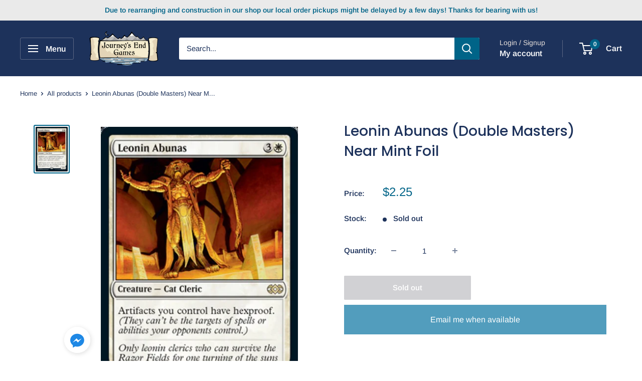

--- FILE ---
content_type: application/x-javascript
request_url: https://www.goldendev.win/shopify/add-to-cart/shop/status/journey-s-end-cafe.myshopify.com.js?58947358
body_size: -144
content:
var addtc_settings_updated = 1768420681;